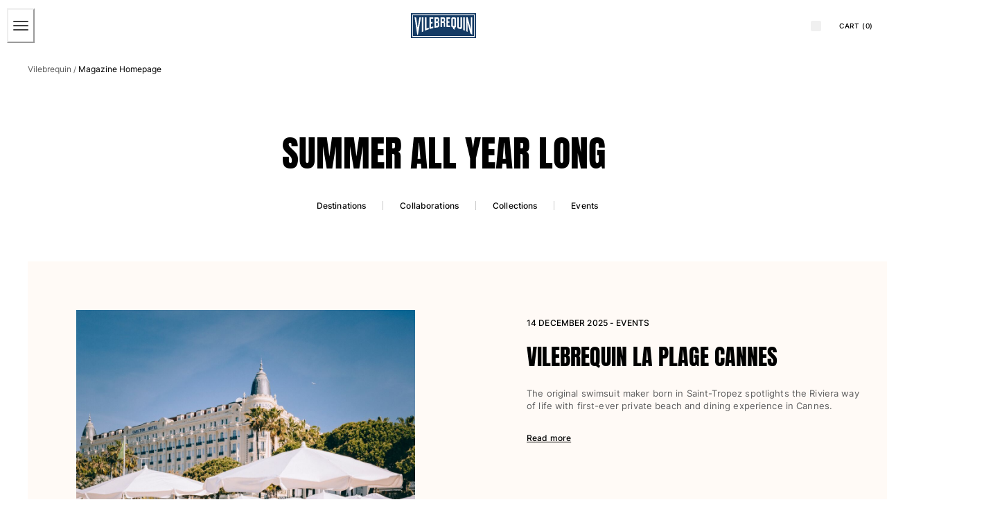

--- FILE ---
content_type: image/svg+xml
request_url: https://www.vilebrequin.com/on/demandware.static/-/Library-Sites-VBQ-shared-library/default/dw1b2f153a/Icons-secure.svg
body_size: 1613
content:
<svg width="35" height="34" viewBox="0 0 35 34" fill="none" xmlns="http://www.w3.org/2000/svg">
<path d="M28.8692 19.5468C27.8583 18.5359 26.4617 17.9107 24.9189 17.9107C23.3766 17.9107 21.9796 18.5359 20.9691 19.5468C19.9582 20.5577 19.3329 21.9543 19.3329 23.4967C19.3329 25.0391 19.9582 26.4357 20.9691 27.4466C21.98 28.4575 23.3766 29.0827 24.9189 29.0827C26.4617 29.0827 27.8583 28.4575 28.8692 27.4466C29.8801 26.4361 30.5053 25.0391 30.5053 23.4967C30.5053 21.9543 29.8801 20.5577 28.8692 19.5468ZM24.8987 21.2775C24.6741 21.2824 24.4682 21.3762 24.3186 21.525C24.1732 21.6697 24.0821 21.8675 24.0821 22.0867H24.0802L24.0806 22.1059C24.094 22.7077 24.6083 22.8604 25.1126 23.01C25.9938 23.2714 26.8581 23.5281 26.8424 24.8826C26.8363 25.4152 26.6213 25.8958 26.2754 26.2417H26.2731C26.0431 26.4717 25.7561 26.6435 25.4351 26.733L25.4393 27.284C25.4416 27.5832 25.2009 27.8277 24.9017 27.8304C24.6025 27.8327 24.3576 27.592 24.3553 27.2928L24.3507 26.7181C24.0477 26.6247 23.7768 26.4583 23.5583 26.2398C23.2101 25.8916 22.9947 25.4103 22.9947 24.8788C22.9947 24.5784 23.2384 24.3347 23.5388 24.3347C23.8392 24.3347 24.0829 24.5784 24.0829 24.8788C24.0829 25.1099 24.1766 25.3192 24.3282 25.4707C24.4797 25.6222 24.689 25.716 24.9201 25.716C25.1504 25.716 25.3574 25.6238 25.5074 25.4742L25.5063 25.473C25.6605 25.3192 25.7561 25.1072 25.7588 24.875C25.7649 24.3366 25.2905 24.1958 24.8068 24.0523C23.926 23.791 23.028 23.5243 22.997 22.1281L22.9962 22.0906L22.9939 22.0863C22.9939 21.5667 23.209 21.0976 23.5533 20.7556C23.773 20.5375 24.0466 20.3714 24.3515 20.278L24.3469 19.7106C24.3446 19.4114 24.5853 19.1665 24.8845 19.1646C25.1837 19.1623 25.4282 19.403 25.4305 19.7022L25.4351 20.262C25.7581 20.3523 26.0469 20.5245 26.2777 20.7552L26.28 20.7575C26.6282 21.1061 26.844 21.5863 26.844 22.1166C26.844 22.4169 26.6002 22.6607 26.2999 22.6607C25.9995 22.6607 25.7558 22.4169 25.7558 22.1166C25.7558 21.8847 25.6624 21.675 25.5116 21.5235C25.3605 21.3727 25.1508 21.2794 24.9189 21.2794V21.2775H24.8987ZM30.1587 18.2574C28.8179 16.9166 26.9652 16.0871 24.9189 16.0871C22.8726 16.0871 21.0203 16.9166 19.6796 18.2574C18.3389 19.5981 17.5093 21.4508 17.5093 23.4971C17.5093 25.5434 18.3389 27.3957 19.6796 28.7368C21.0203 30.0776 22.873 30.9071 24.9189 30.9071C26.9652 30.9071 28.8176 30.0776 30.1587 28.7368C31.4998 27.3961 32.3289 25.5434 32.3289 23.4971C32.3289 21.4508 31.4998 19.5981 30.1587 18.2574ZM29.6387 28.2165C28.4307 29.424 26.7625 30.1713 24.9193 30.1713C23.0762 30.1713 21.4076 29.424 20.2 28.2165C18.9924 27.0085 18.2451 25.3398 18.2451 23.4971C18.2451 21.654 18.9924 19.9853 20.2 18.7778C21.4076 17.5698 23.0762 16.8229 24.9193 16.8229C26.7625 16.8229 28.4311 17.5702 29.6387 18.7778C30.8463 19.9853 31.5935 21.654 31.5935 23.4971C31.5935 25.3398 30.8463 27.0089 29.6387 28.2165ZM15.3199 23.9222C15.0452 23.9222 14.8225 23.6995 14.8225 23.4248C14.8225 23.1501 15.0452 22.9274 15.3199 22.9274H16.7043C16.8592 20.8952 17.7481 19.0678 19.1057 17.7102C20.6044 16.2115 22.6752 15.2843 24.9622 15.2843C25.1202 15.2843 25.2771 15.2889 25.4328 15.2977V13.3609C25.4328 13.0697 25.3142 12.8053 25.1229 12.614C24.9316 12.4227 24.6672 12.3037 24.376 12.3037H21.4722L25.7546 9.62066L28.9392 14.7039C28.948 14.7177 28.9496 14.7357 28.9457 14.7533C28.9419 14.7701 28.9327 14.7854 28.9193 14.7934L27.5025 15.6811C27.8927 15.807 28.2708 15.9608 28.6335 16.1403L29.4435 15.6329C29.6911 15.478 29.8526 15.2373 29.9126 14.9748C29.9727 14.7131 29.9329 14.4265 29.778 14.1793L23.1435 3.58851C22.9886 3.34095 22.7475 3.17948 22.4854 3.1194C22.2233 3.05933 21.9367 3.09951 21.6899 3.25409L7.24452 12.3037H3.3945C3.10485 12.3037 2.84084 12.423 2.64837 12.6147L2.64723 12.6136C2.45591 12.8049 2.33691 13.0693 2.33691 13.3605V25.8583C2.33691 26.1495 2.45553 26.4139 2.64723 26.6052L2.64837 26.6041C2.84084 26.7961 3.10485 26.9151 3.3945 26.9151H17.385C16.9771 25.9934 16.7322 24.9832 16.6874 23.9214H15.3199V23.9222ZM22.2145 4.09319C22.2283 4.08439 22.2463 4.08286 22.2639 4.08669C22.2811 4.09052 22.296 4.0997 22.3041 4.11309L23.861 6.59789L14.7536 12.3037H9.10869L22.2145 4.09319ZM7.82612 23.9222H6.10467C5.82994 23.9222 5.60725 23.6995 5.60725 23.4248C5.60725 23.1501 5.82994 22.9274 6.10467 22.9274H7.82612C8.10085 22.9274 8.32354 23.1501 8.32354 23.4248C8.32354 23.6995 8.10046 23.9222 7.82612 23.9222ZM9.70598 18.5742C9.70598 18.8489 9.48329 19.0716 9.20856 19.0716H5.45037C5.17564 19.0716 4.95295 18.8489 4.95295 18.5742V15.274C4.95295 14.9993 5.17564 14.7766 5.45037 14.7766H9.20856C9.48329 14.7766 9.70598 14.9993 9.70598 15.274V18.5742ZM12.4395 23.9222H10.718C10.4433 23.9222 10.2206 23.6995 10.2206 23.4248C10.2206 23.1501 10.4433 22.9274 10.718 22.9274H12.4395C12.7142 22.9274 12.9369 23.1501 12.9369 23.4248C12.9369 23.6995 12.7142 23.9222 12.4395 23.9222ZM12.6197 16.8321C12.6197 16.5574 12.8424 16.3347 13.1171 16.3347H17.5736C17.8483 16.3347 18.071 16.5574 18.071 16.8321C18.071 17.1068 17.8483 17.3295 17.5736 17.3295H13.1167C12.8424 17.3291 12.6197 17.1064 12.6197 16.8321ZM5.94779 15.7714H8.71114V18.0768H5.94779V15.7714Z" fill="black"/>
</svg>


--- FILE ---
content_type: application/javascript; charset=utf8
request_url: https://www.vilebrequin.com/mobify/bundle/3366/pages-page-viewer.js
body_size: 2580
content:
"use strict";(self.__LOADABLE_LOADED_CHUNKS__=self.__LOADABLE_LOADED_CHUNKS__||[]).push([[990],{51161:(e,o,t)=>{t.r(o),t.d(o,{default:()=>M});var l=t(77810),r=t(17217),c=t(64965),a=t(59146),s=t(90031),i=t(7424),n=t(49262),m=t(60309),d=t(83877),u=t(46256),p=t(46004),g=t(73448),y=t(62241),_=t(77214),b=t(17015),k=t(62903),h=t(5820),x=t(75826),v=t.n(x),S=t(21052),A=t(72176),P=t(43639),L=t(34692),E=t(65205);const C=({title:e,titleHeadingLevel:o,titleFontColor:t,firstDesc:r,secondDesc:c,backgroundColor:s,textColor:n,smallNbSlidesToShow:m,displayPriority:d,regions:u})=>{const p=(0,L.A)();let g=[];u&&(g=u[0].components||[]);const y=m||1,_=(0,l.useId)(),b={dots:!1,arrows:!1,infinite:!0,speed:500,slidesToShow:y,centerMode:!0,centerPadding:"44px"};return l.createElement(a.a,{as:"section","aria-describedby":_,backgroundColor:s,color:n,pt:[80,null,120],pb:[80,null,115],px:[0,null,20],display:"flex",flexDirection:["column",null,"row"]},l.createElement(a.a,{width:["100%","100%","50%"],px:["44px",null,50]},l.createElement(a.a,{maxWidth:["none",null,393]},l.createElement(P.A,{title:e,titleHeadingLevel:o,titleFontColor:t,id:_,size:"4xl"}),l.createElement(S.E,{dangerouslySetInnerHTML:{__html:r},variant:"eyeBrowSmall",mt:[20,null,24]}),l.createElement(S.E,{dangerouslySetInnerHTML:{__html:c},variant:"bodyLarge2",color:"darkGray",mt:[34,null,"44px"],mb:["44px",null,0]}))),l.createElement(a.a,{display:[g&&g.length>y?"block":"none",null,"none"]},l.createElement(E.A,{settings:b,label:p.formatMessage({id:"about.story.links.block.carousel.label",defaultMessage:[{type:0,value:"About story links block carousel"}]}),nbSlidesToShowByBreakpoint:{base:m,sm:m}},g.map(((e,o)=>(e.displayPriority=d,e.ratio="13 / 17",l.createElement(i.Component,{key:(null==e?void 0:e.id)||o,component:e})))))),l.createElement(A.B8,{listStyleType:"none",display:[g&&g.length>y?"none":"block",null,"flex"],flexWrap:"wrap",justifyContent:"center",width:["100%","100%","50%"],rowGap:24,px:[39,null,0]},g.map(((e,o)=>(e.nbSlides=y,e.displayPriority=d,e.ratio=o<2?"13 / 17":["13 / 17",null,"139 / 90"],l.createElement(A.ck,{key:(null==e?void 0:e.id)||o,flexBasis:["100%",null,o<2?"50%":"100%"],mb:[19,null,0]},l.createElement(i.Component,{component:e})))))))};C.propTypes={title:v().string.isRequired,titleHeadingLevel:v().string,titleFontColor:v().string,firstDesc:v().string,secondDesc:v().string,backgroundColor:v().string,textColor:v().string,smallNbSlidesToShow:v().number,mediumNbSlidesToShow:v().number,largeNbSlidesToShow:v().number,xlargeNbSlidesToShow:v().number,xxlargeNbSlidesToShow:v().number,displayPriority:v().bool,regions:v().arrayOf(v().shape({id:v().string,components:v().arrayOf(v().shape({data:v().object,id:v().string,typeId:v().string}))}))};var f=t(87275),H=t(54183),I=t(77182),T=t(38596),B=t(54284),D=t(3629),w=t(57542),F=t(65574);const O=({title:e,linkLabel:o,linkUrl:t,color:r,smallImage:c,mediumImage:a,largeImage:s,xlargeImage:i,xxlargeImage:n,imageTitle:m,imageAlt:d,displayPriority:u,nbSlides:p,ratio:y,custom:_})=>{var b,k,h,x,v,A,L;const E=(0,F.d)(null==_?void 0:_.linkUrl)||t,C=(0,H.A)((0,D.A)({smallEl:(null==_||null===(b=_.smallImage)||void 0===b?void 0:b.disBaseLink)||c,mediumEl:(null==_||null===(k=_.mediumImage)||void 0===k?void 0:k.disBaseLink)||a,largeEl:(null==_||null===(h=_.largeImage)||void 0===h?void 0:h.disBaseLink)||s,xlargeEl:(null==_||null===(x=_.xlargeImage)||void 0===x?void 0:x.disBaseLink)||i,xxlargeEl:(null==_||null===(v=_.xxlargeImage)||void 0===v?void 0:v.disBaseLink)||n}),{fallback:void 0}),O=(0,I.V)("Link",{});let N;switch(O.textDecoration="none",O._hover={textDecoration:"none"},p){case 1:N=g.MHv.full;break;case 2:default:N=g.MHv.halfandfullonsmalldevice;break;case 3:N=g.MHv.thirdandfullonsmalldevice;break;case 4:N=g.MHv.quarterandfullonsmalldevice}return l.createElement(T.Q,{as:"article",textAlign:"center",textDecoration:"none",height:"100%",px:5,pb:[5,null,0],display:"flex",flexDirection:"column",alignItems:"flex-start"},l.createElement(w.A,{currentImage:C,imageWidths:N,imageAlt:d,imageTitle:m,imageProps:{height:"100%"},displayPriority:u,title:e,width:"100%",skeletonProps:{aspectRatio:y||"13 / 17",width:"100%"}}),l.createElement(P.A,{title:e,textColor:r,size:"2xl",titleHeadingLevel:"h3",mt:10}),l.createElement(T.r,{as:"EXTERNAL"===(null==_||null===(A=_.linkUrl)||void 0===A?void 0:A.type)?B.N:f.Link,target:"EXTERNAL"===(null==_||null===(L=_.linkUrl)||void 0===L?void 0:L.type)?"_blank":void 0,href:E,to:E,mt:6},l.createElement(S.E,{variant:"bodyBase1"},o)))};O.propTypes={title:v().string.isRequired,linkLabel:v().string.isRequired,linkUrl:v().string.isRequired,color:v().string,smallImage:v().object.isRequired,mediumImage:v().object,largeImage:v().object,xlargeImage:v().object,xxlargeImage:v().object,imageTitle:v().string,imageAlt:v().string,displayPriority:v().bool,nbSlides:v().number,ratio:v().oneOfType([v().string,v().array]),custom:v().object};const N={"commerce_assets.pdcLink":u.Kr,"commerce_assets.pdcDisplayConfigLink":u.Kr,"commerce_assets.pdcHomeServicesPushTile":u.Vm,"commerce_assets.pdcHomeCategoriesPushTile":u.fN,"commerce_assets.pdcInnerAccordion":u.gv,"commerce_assets.pdcFooterPaymentIcon":u.OS,"commerce_assets.pdcFooterReinsuranceIcon":u.H3,"commerce_assets.pdcBlogSubmenu":u.hZ,"commerce_assets.pdcSubmenu":u.xF,"commerce_assets.pdcBlogArticlesList":u.$f,"commerce_assets.pdcStyleGuideTile":u.xO,"commerce_assets.pdcDeliveryOptions":u.VZ,"commerce_assets.pdcHomeSeo":u.ep,"commerce_assets.pdcPdpCollaborationPushTile":u.lH,"commerce_assets.pdcAboutStoryLinksBlockTile":O,"commerce_assets.pdcAboutIconicBlockTile":u.nY,"commerce_layouts.pdBottomPLPLayout":p.Ar,"commerce_layouts.pdcHomeDyptich":p.cS,"commerce_layouts.pdcHomeFullScreenPushImage":p.Xz,"commerce_layouts.pdcHomeFullScreenPushVideo":p.JP,"commerce_layouts.pdcHomeProductDyptichVideo":p.a6,"commerce_layouts.pdcHomeProductDyptichImage":p.ul,"commerce_layouts.pdcHomeServicesPush":p.zh,"commerce_layouts.pdcHomeCategoriesPush":p.X$,"commerce_layouts.pdcAboutTextBlock":p.No,"commerce_layouts.pdcButton":p.K1,"commerce_layouts.pdcFooterLinksListMobile":p.eY,"commerce_layouts.pdcFooterLinksListDesktop":p.SH,"commerce_layouts.pdcFooterLinksListCheckout":p.O1,"commerce_layouts.pdcFooterPayments":p.Kd,"commerce_layouts.pdcFooterReinsurance":p.GK,"commerce_layouts.pdcTitlePageOnHeaderImage":p.yY,"commerce_layouts.pdcAnchorsBlock":p.lg,"commerce_layouts.pdcAccordionBlock":p.$p,"commerce_layouts.pdcAccordion":p.OQ,"commerce_layouts.pdcBespokeContactForm":p.RO,"commerce_layouts.pdcCookiesRadios":p.np,"commerce_layouts.pdcAboutStoryBlockDefine":p.Wr,"commerce_layouts.pdcAboutStoryBlockExcerpt":p.Y8,"commerce_layouts.pdcHomeHeroArticle":p.bJ,"commerce_layouts.pdcDoNotSellForm":p.kK,"commerce_layouts.pdcContactUsForm":p.OW,"commerce_layouts.pdcClassicProductCarousel":p.PY,"commerce_layouts.pdcTrackMyOrderForm":p.vO,"commerce_layouts.pdcStyleGuideCarousel":p.jU,"commerce_layouts.pdcDeliveryOptionsContainer":p.D4,"commerce_layouts.pdcPdpCollaborationPush":p.rs,"commerce_layouts.pdcHomePatternFinderPush":p.jr,"commerce_layouts.pdcHomeAboutPush":p.KB,"commerce_layouts.pdcPdpPersonalizePush":h.R,"commerce_layouts.pdcAboutStoryLinksBlock":C,"commerce_layouts.pdcAboutIconicBlock":p.x9,"commerce_layouts.pdcAboutProductSlider":p.FV,"commerce_layouts.pdcTextBlock":p.gy},R=()=>{var e;const{pageId:o}=(0,c.g)(),{usid:t}=(0,s.useUsid)(),{data:u}=(0,m.J)(),{isRegistered:p}=u,{data:h}=(0,s.useShopperContext)({parameters:{usid:t}},{enabled:Boolean(!b.S$&&t)}),{isOutlet:x}=(0,n.A)(),{buildURLWithUTM:v}=(0,d.A)(),S=[g.$L,g.PA0+(x?"-outlet":"")],A=(0,_.uD)(),{usePageLoadAndCookies:P}=(0,k.u)(),{data:L,error:E}=(0,s.usePage)({parameters:{pageId:o,c_country:null==h||null===(e=h.geoLocation)||void 0===e?void 0:e.countryCode,c_registered:p}},{staleTime:A,enabled:!S.includes(o)}),{res:C}=(0,y.useServerContext)();return C&&C.set("Cache-Control",`s-maxage=${g.qGi}, stale-while-revalidate=${g.Yw9}`),P("blog"===o?"blog":"content"),S.includes(o)||E?(0,r.Y)(c.rd,{to:v("/"+g.PA0+(x?"-outlet":""))}):(0,r.Y)(l.Fragment,null,(0,r.Y)(a.a,{layerStyle:"page",css:[R.css]},(0,r.Y)(i.Page,{page:L,components:N})))};R.css=r.AH`
    // Avoid the header to overlap target component
    // when clicking on an anchor link
    .region > .container > .component {
        scroll-margin-top: 64px;

        @media (min-width: 768px) {
            scroll-margin-top: 52px;
        }
    }
`,R.displayName="PageViewer";const M=R}}]);
//# sourceMappingURL=pages-page-viewer.js.map

--- FILE ---
content_type: application/javascript; charset=utf8
request_url: https://www.vilebrequin.com/mobify/bundle/3366/lodash.js
body_size: 4070
content:
(self.__LOADABLE_LOADED_CHUNKS__=self.__LOADABLE_LOADED_CHUNKS__||[]).push([[888],{10905:(t,r,n)=>{var e=n(96711),o=Object.prototype,i=o.hasOwnProperty,u=o.toString,c=e?e.toStringTag:void 0;t.exports=function(t){var r=i.call(t,c),n=t[c];try{t[c]=void 0;var e=!0}catch(t){}var o=u.call(t);return e&&(r?t[c]=n:delete t[c]),o}},19692:(t,r,n)=>{t=n.nmd(t);var e="__lodash_hash_undefined__",o=9007199254740991,i="[object Arguments]",u="[object Function]",c="[object Object]",a=/^\[object .+?Constructor\]$/,f=/^(?:0|[1-9]\d*)$/,s={};s["[object Float32Array]"]=s["[object Float64Array]"]=s["[object Int8Array]"]=s["[object Int16Array]"]=s["[object Int32Array]"]=s["[object Uint8Array]"]=s["[object Uint8ClampedArray]"]=s["[object Uint16Array]"]=s["[object Uint32Array]"]=!0,s[i]=s["[object Array]"]=s["[object ArrayBuffer]"]=s["[object Boolean]"]=s["[object DataView]"]=s["[object Date]"]=s["[object Error]"]=s[u]=s["[object Map]"]=s["[object Number]"]=s[c]=s["[object RegExp]"]=s["[object Set]"]=s["[object String]"]=s["[object WeakMap]"]=!1;var l,v,p,h="object"==typeof n.g&&n.g&&n.g.Object===Object&&n.g,y="object"==typeof self&&self&&self.Object===Object&&self,_=h||y||Function("return this")(),b=r&&!r.nodeType&&r,d=b&&t&&!t.nodeType&&t,g=d&&d.exports===b,j=g&&h.process,m=function(){try{return d&&d.require&&d.require("util").types||j&&j.binding&&j.binding("util")}catch(t){}}(),O=m&&m.isTypedArray,x=Array.prototype,A=Function.prototype,w=Object.prototype,z=_["__core-js_shared__"],T=A.toString,S=w.hasOwnProperty,$=(l=/[^.]+$/.exec(z&&z.keys&&z.keys.IE_PROTO||""))?"Symbol(src)_1."+l:"",E=w.toString,N=T.call(Object),D=RegExp("^"+T.call(S).replace(/[\\^$.*+?()[\]{}|]/g,"\\$&").replace(/hasOwnProperty|(function).*?(?=\\\()| for .+?(?=\\\])/g,"$1.*?")+"$"),U=g?_.Buffer:void 0,F=_.Symbol,L=_.Uint8Array,M=(U&&U.allocUnsafe,v=Object.getPrototypeOf,p=Object,function(t){return v(p(t))}),I=Object.create,P=w.propertyIsEnumerable,B=x.splice,W=F?F.toStringTag:void 0,k=function(){try{var t=ct(Object,"defineProperty");return t({},"",{}),t}catch(t){}}(),C=U?U.isBuffer:void 0,R=Math.max,q=Date.now,H=ct(_,"Map"),K=ct(Object,"create"),G=function(){function t(){}return function(r){if(!gt(r))return{};if(I)return I(r);t.prototype=r;var n=new t;return t.prototype=void 0,n}}();function V(t){var r=-1,n=null==t?0:t.length;for(this.clear();++r<n;){var e=t[r];this.set(e[0],e[1])}}function J(t){var r=-1,n=null==t?0:t.length;for(this.clear();++r<n;){var e=t[r];this.set(e[0],e[1])}}function Q(t){var r=-1,n=null==t?0:t.length;for(this.clear();++r<n;){var e=t[r];this.set(e[0],e[1])}}function X(t){var r=this.__data__=new J(t);this.size=r.size}function Y(t,r,n){(void 0!==n&&!vt(t[r],n)||void 0===n&&!(r in t))&&rt(t,r,n)}function Z(t,r,n){var e=t[r];S.call(t,r)&&vt(e,n)&&(void 0!==n||r in t)||rt(t,r,n)}function tt(t,r){for(var n=t.length;n--;)if(vt(t[n][0],r))return n;return-1}function rt(t,r,n){"__proto__"==r&&k?k(t,r,{configurable:!0,enumerable:!0,value:n,writable:!0}):t[r]=n}V.prototype.clear=function(){this.__data__=K?K(null):{},this.size=0},V.prototype.delete=function(t){var r=this.has(t)&&delete this.__data__[t];return this.size-=r?1:0,r},V.prototype.get=function(t){var r=this.__data__;if(K){var n=r[t];return n===e?void 0:n}return S.call(r,t)?r[t]:void 0},V.prototype.has=function(t){var r=this.__data__;return K?void 0!==r[t]:S.call(r,t)},V.prototype.set=function(t,r){var n=this.__data__;return this.size+=this.has(t)?0:1,n[t]=K&&void 0===r?e:r,this},J.prototype.clear=function(){this.__data__=[],this.size=0},J.prototype.delete=function(t){var r=this.__data__,n=tt(r,t);return!(n<0||(n==r.length-1?r.pop():B.call(r,n,1),--this.size,0))},J.prototype.get=function(t){var r=this.__data__,n=tt(r,t);return n<0?void 0:r[n][1]},J.prototype.has=function(t){return tt(this.__data__,t)>-1},J.prototype.set=function(t,r){var n=this.__data__,e=tt(n,t);return e<0?(++this.size,n.push([t,r])):n[e][1]=r,this},Q.prototype.clear=function(){this.size=0,this.__data__={hash:new V,map:new(H||J),string:new V}},Q.prototype.delete=function(t){var r=ut(this,t).delete(t);return this.size-=r?1:0,r},Q.prototype.get=function(t){return ut(this,t).get(t)},Q.prototype.has=function(t){return ut(this,t).has(t)},Q.prototype.set=function(t,r){var n=ut(this,t),e=n.size;return n.set(t,r),this.size+=n.size==e?0:1,this},X.prototype.clear=function(){this.__data__=new J,this.size=0},X.prototype.delete=function(t){var r=this.__data__,n=r.delete(t);return this.size=r.size,n},X.prototype.get=function(t){return this.__data__.get(t)},X.prototype.has=function(t){return this.__data__.has(t)},X.prototype.set=function(t,r){var n=this.__data__;if(n instanceof J){var e=n.__data__;if(!H||e.length<199)return e.push([t,r]),this.size=++n.size,this;n=this.__data__=new Q(e)}return n.set(t,r),this.size=n.size,this};function nt(t){return null==t?void 0===t?"[object Undefined]":"[object Null]":W&&W in Object(t)?function(t){var r=S.call(t,W),n=t[W];try{t[W]=void 0;var e=!0}catch(t){}var o=E.call(t);return e&&(r?t[W]=n:delete t[W]),o}(t):function(t){return E.call(t)}(t)}function et(t){return jt(t)&&nt(t)==i}function ot(t,r,n,e,o){t!==r&&function(t,r,n){for(var e=-1,o=Object(t),i=n(t),u=i.length;u--;){var c=i[++e];if(!1===r(o[c],c,o))break}}(r,(function(i,u){if(o||(o=new X),gt(i))!function(t,r,n,e,o,i,u){var a=st(t,n),f=st(r,n),s=u.get(f);if(s)Y(t,n,s);else{var l,v,p,h,y,_=i?i(a,f,n+"",t,r,u):void 0,b=void 0===_;if(b){var d=ht(f),g=!d&&_t(f),j=!d&&!g&&mt(f);_=f,d||g||j?ht(a)?_=a:jt(y=a)&&yt(y)?_=function(t,r){var n=-1,e=t.length;for(r||(r=Array(e));++n<e;)r[n]=t[n];return r}(a):g?(b=!1,_=function(t){return t.slice()}(f)):j?(b=!1,h=new(p=(l=f).buffer).constructor(p.byteLength),new L(h).set(new L(p)),v=h,_=new l.constructor(v,l.byteOffset,l.length)):_=[]:function(t){if(!jt(t)||nt(t)!=c)return!1;var r=M(t);if(null===r)return!0;var n=S.call(r,"constructor")&&r.constructor;return"function"==typeof n&&n instanceof n&&T.call(n)==N}(f)||pt(f)?(_=a,pt(a)?_=function(t){return function(t,r,n){var e=!n;n||(n={});for(var o=-1,i=r.length;++o<i;){var u=r[o],c=void 0;void 0===c&&(c=t[u]),e?rt(n,u,c):Z(n,u,c)}return n}(t,Ot(t))}(a):gt(a)&&!bt(a)||(_=function(t){return"function"!=typeof t.constructor||ft(t)?{}:G(M(t))}(f))):b=!1}b&&(u.set(f,_),o(_,f,e,i,u),u.delete(f)),Y(t,n,_)}}(t,r,u,n,ot,e,o);else{var a=e?e(st(t,u),i,u+"",t,r,o):void 0;void 0===a&&(a=i),Y(t,u,a)}}),Ot)}var it=k?function(t,r){return k(t,"toString",{configurable:!0,enumerable:!1,value:(n=r,function(){return n}),writable:!0});var n}:wt;function ut(t,r){var n,e,o=t.__data__;return("string"==(e=typeof(n=r))||"number"==e||"symbol"==e||"boolean"==e?"__proto__"!==n:null===n)?o["string"==typeof r?"string":"hash"]:o.map}function ct(t,r){var n=function(t,r){return null==t?void 0:t[r]}(t,r);return function(t){return!(!gt(t)||function(t){return!!$&&$ in t}(t))&&(bt(t)?D:a).test(function(t){if(null!=t){try{return T.call(t)}catch(t){}try{return t+""}catch(t){}}return""}(t))}(n)?n:void 0}function at(t,r){var n=typeof t;return!!(r=null==r?o:r)&&("number"==n||"symbol"!=n&&f.test(t))&&t>-1&&t%1==0&&t<r}function ft(t){var r=t&&t.constructor;return t===("function"==typeof r&&r.prototype||w)}function st(t,r){if(("constructor"!==r||"function"!=typeof t[r])&&"__proto__"!=r)return t[r]}var lt=function(t){var r=0,n=0;return function(){var e=q(),o=16-(e-n);if(n=e,o>0){if(++r>=800)return arguments[0]}else r=0;return t.apply(void 0,arguments)}}(it);function vt(t,r){return t===r||t!=t&&r!=r}var pt=et(function(){return arguments}())?et:function(t){return jt(t)&&S.call(t,"callee")&&!P.call(t,"callee")},ht=Array.isArray;function yt(t){return null!=t&&dt(t.length)&&!bt(t)}var _t=C||function(){return!1};function bt(t){if(!gt(t))return!1;var r=nt(t);return r==u||"[object GeneratorFunction]"==r||"[object AsyncFunction]"==r||"[object Proxy]"==r}function dt(t){return"number"==typeof t&&t>-1&&t%1==0&&t<=o}function gt(t){var r=typeof t;return null!=t&&("object"==r||"function"==r)}function jt(t){return null!=t&&"object"==typeof t}var mt=O?function(t){return function(r){return t(r)}}(O):function(t){return jt(t)&&dt(t.length)&&!!s[nt(t)]};function Ot(t){return yt(t)?function(t,r){var n=ht(t),e=!n&&pt(t),o=!n&&!e&&_t(t),i=!n&&!e&&!o&&mt(t),u=n||e||o||i,c=u?function(t,r){for(var n=-1,e=Array(t);++n<t;)e[n]=r(n);return e}(t.length,String):[],a=c.length;for(var f in t)!r&&!S.call(t,f)||u&&("length"==f||o&&("offset"==f||"parent"==f)||i&&("buffer"==f||"byteLength"==f||"byteOffset"==f)||at(f,a))||c.push(f);return c}(t,!0):function(t){if(!gt(t))return function(t){var r=[];if(null!=t)for(var n in Object(t))r.push(n);return r}(t);var r=ft(t),n=[];for(var e in t)("constructor"!=e||!r&&S.call(t,e))&&n.push(e);return n}(t)}var xt,At=(xt=function(t,r,n,e){ot(t,r,n,e)},function(t,r){return lt(function(t,r,n){return r=R(void 0===r?t.length-1:r,0),function(){for(var e=arguments,o=-1,i=R(e.length-r,0),u=Array(i);++o<i;)u[o]=e[r+o];o=-1;for(var c=Array(r+1);++o<r;)c[o]=e[o];return c[r]=n(u),function(t,r,n){switch(n.length){case 0:return t.call(r);case 1:return t.call(r,n[0]);case 2:return t.call(r,n[0],n[1]);case 3:return t.call(r,n[0],n[1],n[2])}return t.apply(r,n)}(t,this,c)}}(t,r,wt),t+"")}((function(t,r){var n=-1,e=r.length,o=e>1?r[e-1]:void 0,i=e>2?r[2]:void 0;for(o=xt.length>3&&"function"==typeof o?(e--,o):void 0,i&&function(t,r,n){if(!gt(n))return!1;var e=typeof r;return!!("number"==e?yt(n)&&at(r,n.length):"string"==e&&r in n)&&vt(n[r],t)}(r[0],r[1],i)&&(o=e<3?void 0:o,e=1),t=Object(t);++n<e;){var u=r[n];u&&xt(t,u,n,o)}return t})));function wt(t){return t}t.exports=At},24503:(t,r,n)=>{var e=n(95603),o=n(91406),i=n(63920),u=Math.max,c=Math.min;t.exports=function(t,r,n){var a,f,s,l,v,p,h=0,y=!1,_=!1,b=!0;if("function"!=typeof t)throw new TypeError("Expected a function");function d(r){var n=a,e=f;return a=f=void 0,h=r,l=t.apply(e,n)}function g(t){var n=t-p;return void 0===p||n>=r||n<0||_&&t-h>=s}function j(){var t=o();if(g(t))return m(t);v=setTimeout(j,function(t){var n=r-(t-p);return _?c(n,s-(t-h)):n}(t))}function m(t){return v=void 0,b&&a?d(t):(a=f=void 0,l)}function O(){var t=o(),n=g(t);if(a=arguments,f=this,p=t,n){if(void 0===v)return function(t){return h=t,v=setTimeout(j,r),y?d(t):l}(p);if(_)return clearTimeout(v),v=setTimeout(j,r),d(p)}return void 0===v&&(v=setTimeout(j,r)),l}return r=i(r)||0,e(n)&&(y=!!n.leading,s=(_="maxWait"in n)?u(i(n.maxWait)||0,r):s,b="trailing"in n?!!n.trailing:b),O.cancel=function(){void 0!==v&&clearTimeout(v),h=0,a=p=f=v=void 0},O.flush=function(){return void 0===v?l:m(o())},O}},29107:(t,r,n)=>{var e=n(62718),o="object"==typeof self&&self&&self.Object===Object&&self,i=e||o||Function("return this")();t.exports=i},36522:(t,r,n)=>{var e=n(96711),o=n(10905),i=n(42588),u=e?e.toStringTag:void 0;t.exports=function(t){return null==t?void 0===t?"[object Undefined]":"[object Null]":u&&u in Object(t)?o(t):i(t)}},38882:t=>{var r=/\s/;t.exports=function(t){for(var n=t.length;n--&&r.test(t.charAt(n)););return n}},42588:t=>{var r=Object.prototype.toString;t.exports=function(t){return r.call(t)}},49070:(t,r,n)=>{var e=n(38882),o=/^\s+/;t.exports=function(t){return t?t.slice(0,e(t)+1).replace(o,""):t}},52620:t=>{t.exports=function(t){return null!=t&&"object"==typeof t}},62718:(t,r,n)=>{var e="object"==typeof n.g&&n.g&&n.g.Object===Object&&n.g;t.exports=e},63920:(t,r,n)=>{var e=n(49070),o=n(95603),i=n(96596),u=/^[-+]0x[0-9a-f]+$/i,c=/^0b[01]+$/i,a=/^0o[0-7]+$/i,f=parseInt;t.exports=function(t){if("number"==typeof t)return t;if(i(t))return NaN;if(o(t)){var r="function"==typeof t.valueOf?t.valueOf():t;t=o(r)?r+"":r}if("string"!=typeof t)return 0===t?t:+t;t=e(t);var n=c.test(t);return n||a.test(t)?f(t.slice(2),n?2:8):u.test(t)?NaN:+t}},67967:(t,r,n)=>{var e=/^\s+|\s+$/g,o=/^[-+]0x[0-9a-f]+$/i,i=/^0b[01]+$/i,u=/^0o[0-7]+$/i,c=parseInt,a="object"==typeof n.g&&n.g&&n.g.Object===Object&&n.g,f="object"==typeof self&&self&&self.Object===Object&&self,s=a||f||Function("return this")(),l=Object.prototype.toString,v=Math.max,p=Math.min,h=function(){return s.Date.now()};function y(t){var r=typeof t;return!!t&&("object"==r||"function"==r)}function _(t){if("number"==typeof t)return t;if(function(t){return"symbol"==typeof t||function(t){return!!t&&"object"==typeof t}(t)&&"[object Symbol]"==l.call(t)}(t))return NaN;if(y(t)){var r="function"==typeof t.valueOf?t.valueOf():t;t=y(r)?r+"":r}if("string"!=typeof t)return 0===t?t:+t;t=t.replace(e,"");var n=i.test(t);return n||u.test(t)?c(t.slice(2),n?2:8):o.test(t)?NaN:+t}t.exports=function(t,r,n){var e,o,i,u,c,a,f=0,s=!1,l=!1,b=!0;if("function"!=typeof t)throw new TypeError("Expected a function");function d(r){var n=e,i=o;return e=o=void 0,f=r,u=t.apply(i,n)}function g(t){var n=t-a;return void 0===a||n>=r||n<0||l&&t-f>=i}function j(){var t=h();if(g(t))return m(t);c=setTimeout(j,function(t){var n=r-(t-a);return l?p(n,i-(t-f)):n}(t))}function m(t){return c=void 0,b&&e?d(t):(e=o=void 0,u)}function O(){var t=h(),n=g(t);if(e=arguments,o=this,a=t,n){if(void 0===c)return function(t){return f=t,c=setTimeout(j,r),s?d(t):u}(a);if(l)return c=setTimeout(j,r),d(a)}return void 0===c&&(c=setTimeout(j,r)),u}return r=_(r)||0,y(n)&&(s=!!n.leading,i=(l="maxWait"in n)?v(_(n.maxWait)||0,r):i,b="trailing"in n?!!n.trailing:b),O.cancel=function(){void 0!==c&&clearTimeout(c),f=0,e=a=o=c=void 0},O.flush=function(){return void 0===c?u:m(h())},O}},91406:(t,r,n)=>{var e=n(29107);t.exports=function(){return e.Date.now()}},95603:t=>{t.exports=function(t){var r=typeof t;return null!=t&&("object"==r||"function"==r)}},96596:(t,r,n)=>{var e=n(36522),o=n(52620);t.exports=function(t){return"symbol"==typeof t||o(t)&&"[object Symbol]"==e(t)}},96711:(t,r,n)=>{var e=n(29107).Symbol;t.exports=e}}]);
//# sourceMappingURL=lodash.js.map